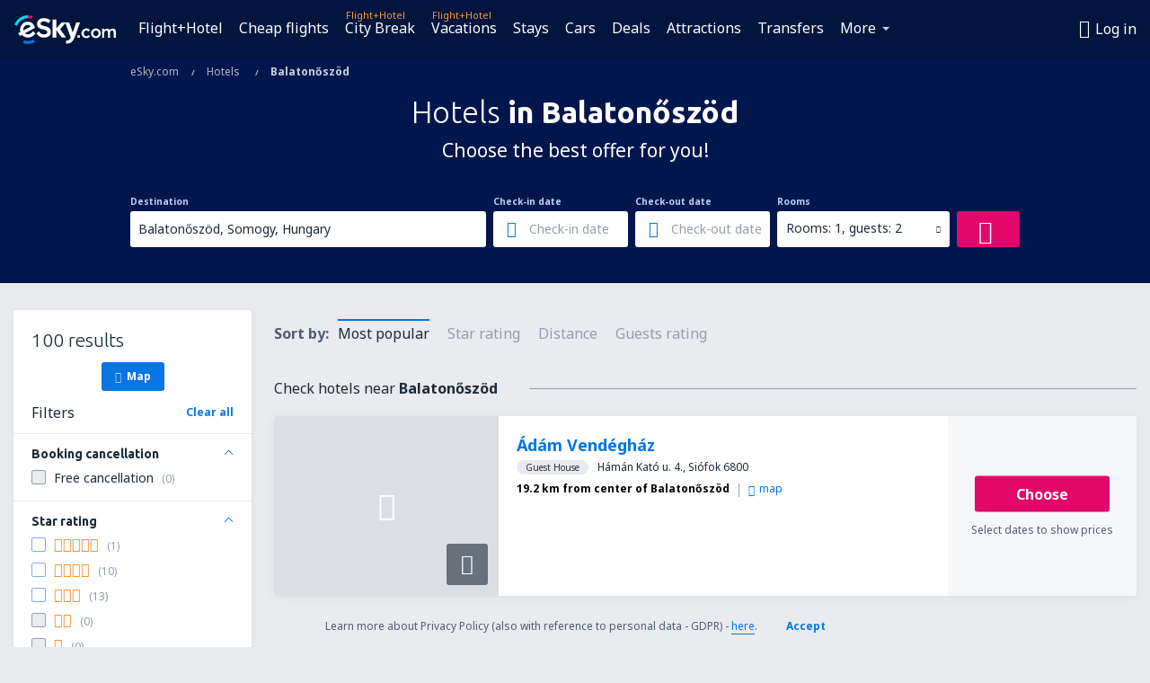

--- FILE ---
content_type: text/html; charset=utf-8
request_url: https://www.google.com/recaptcha/api2/aframe
body_size: 185
content:
<!DOCTYPE HTML><html><head><meta http-equiv="content-type" content="text/html; charset=UTF-8"></head><body><script nonce="ZNA1N85Mab108bmXJBJj3w">/** Anti-fraud and anti-abuse applications only. See google.com/recaptcha */ try{var clients={'sodar':'https://pagead2.googlesyndication.com/pagead/sodar?'};window.addEventListener("message",function(a){try{if(a.source===window.parent){var b=JSON.parse(a.data);var c=clients[b['id']];if(c){var d=document.createElement('img');d.src=c+b['params']+'&rc='+(localStorage.getItem("rc::a")?sessionStorage.getItem("rc::b"):"");window.document.body.appendChild(d);sessionStorage.setItem("rc::e",parseInt(sessionStorage.getItem("rc::e")||0)+1);localStorage.setItem("rc::h",'1768662730394');}}}catch(b){}});window.parent.postMessage("_grecaptcha_ready", "*");}catch(b){}</script></body></html>